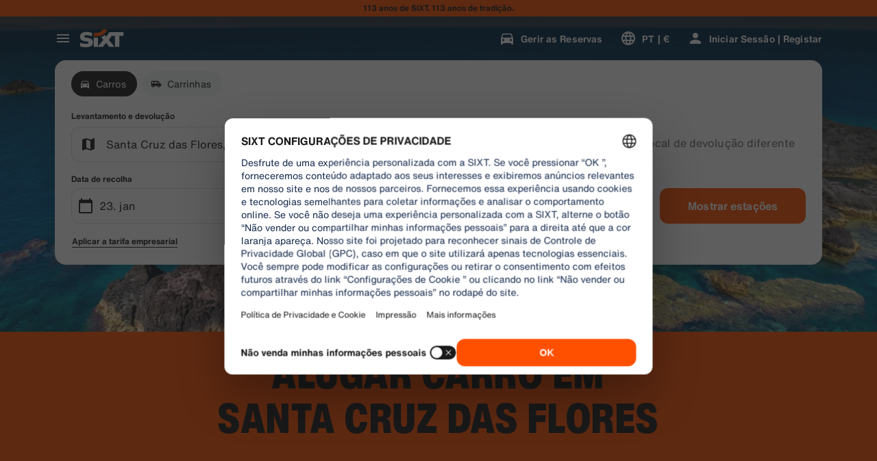

--- FILE ---
content_type: application/javascript
request_url: https://www.sixt.pt/webapp/customer-settings/intl-customerSettings-pt-PT.1c2b79f916ae9596.js
body_size: 5552
content:
"use strict";(self.webpackChunk_sixt_web_customer_settings=self.webpackChunk_sixt_web_customer_settings||[]).push([["58876"],{94288:function(e,i,o){function a(e,i,o){return i in e?Object.defineProperty(e,i,{value:o,enumerable:!0,configurable:!0,writable:!0}):e[i]=o,e}o.r(i),o.d(i,{TranslationCustomerSettingsPTPT:()=>t});class t{getCongratulationFormProfileId(e){return"O seu n\xfamero de perfil: ".concat(e)}getCongratulationFormProfileStatus(e){return"O seu estado de perfil: SIXT ".concat(e)}getCountDownTextCs(e){return"N\xe3o recebeu o c\xf3digo? Verifique a sua pasta de spam ou solicite um novo c\xf3digo dentro de ".concat(e," min.")}getCs_check_email_description(e){return"Envi\xe1mos um link de reposi\xe7\xe3o da palavra-passe para ".concat(e,".")}getHiName(e){return"Ol\xe1, ".concat(e)}getImprintLink(e){return"[Impress\xe3o](".concat(e,")")}getLccLocalePromptRedirect(e){return"".concat(e)}getLoyalty_points(e){return"".concat(e," pontos")}getLoyalty_terms_text(e,i){return"Aceito os [Termos e Condi\xe7\xf5es](".concat(e,") e o [Acordo de Ades\xe3o](").concat(i,") \xe0 SIXT ONE.")}getOtpBlockedSubtitleNoPasswordCs(e){return"Dentro de ".concat(e," minutos, poder\xe1 iniciar sess\xe3o novamente com um c\xf3digo de in\xedcio de sess\xe3o \xfanico.")}getOtpFormSubtitleCs(e){return"Introduza o c\xf3digo enviado para ".concat(e,".")}getOtpSublineSms(e,i){return"Fa\xe7a login com o c\xf3digo enviado para ".concat(e," & o seu n\xfamero de celular ").concat(i)}getOtp_incorrect_code_error_msg(e){return"C\xf3digo incorreto. Insira o c\xf3digo correto ou solicite um novo dentro de ".concat(e," min.")}getOtp_locked_subtitle(e){return"A prote\xe7\xe3o dos seus dados pessoais \xe9 muito importante para n\xf3s. Pode tentar iniciar sess\xe3o novamente dentro de ".concat(e," minutos.")}getPasswordFormSubtitle(e){return"Utilize a palavra-passe da sua conta SIXT registada com o ".concat(e,".")}getPaste_value_from_clipboard_btn_text(e){return'Colar "'.concat(e,'" da \xe1rea de transfer\xeancia')}getSeeOurPrivacyPolicyLink(e){return"Consulte a nossa [Pol\xedtica de Privacidade](".concat(e,").")}getSeeOurTermsAndPrivacyPolicy(e,i){return"Consulte os nossos [Termos e condi\xe7\xf5es](".concat(e,") e [Pol\xedtica de Privacidade](").concat(i,")")}getVerifyEmailSubTitle(e){return"Enviamos o c\xf3digo para ".concat(e)}getZenAuthOtpSubline(e){return"Inicie a sess\xe3o com o c\xf3digo enviado para ".concat(e)}constructor(){a(this,"AddBookingProfile","Adicionar Perfil"),a(this,"AreYouSure","Tem a certeza?"),a(this,"B2BRegistrationEmailPlaceholder","O seu email"),a(this,"B2b_book_selected_profile_cta","Reserve com o perfil selecionado"),a(this,"B2b_business_category","Empresarial"),a(this,"B2b_personal_category","Pessoal"),a(this,"B2b_select_profile_subtitle","Selecione um dos seus perfis existentes para o seu pr\xf3ximo aluguer ou crie um novo perfil SIXT business."),a(this,"B2b_select_profile_title","Bem-vindo de volta \xe0 SIXT business"),a(this,"B2b_select_profile_without_creation_subtitle","Selecione um dos seus perfis para efetuar a sua pr\xf3xima reserva."),a(this,"BaseLogIn","Log in"),a(this,"Bookings","Reservas"),a(this,"BusinessHubTab","Centro comercial"),a(this,"BusinessProfileDesktopContent","Entrar em um perfil existente ou criar um novo perfil de neg\xf3cio SIXT. Os benef\xedcios incluem taxas especiais para a sua empresa e acesso ao aluguel SIXT, compartilhar e andar dentro do aplicativo SIXT."),a(this,"BusinessProfileMobileContent","Entrar com um perfil existente ou criar um novo perfil de neg\xf3cio."),a(this,"ChooseProfile","Escolha um perfil"),a(this,"CodeExpiredMessageCs","O seu c\xf3digo expirou."),a(this,"CodeInputLabelCs","O seu c\xf3digo de 6 d\xedgitos"),a(this,"CongratulationFormCongratulationDescription","Pode prosseguir na aplica\xe7\xe3o. Este passo n\xe3o \xe9 obrigat\xf3rio para a utiliza\xe7\xe3o do aluguer empresarial."),a(this,"CongratulationFormCongratulationHeadline","O seu perfil empresarial foi criado com sucesso!"),a(this,"CongratulationFormDigitalCardText","Por favor, certifique-se que utiliza o n\xfamero do seu perfil empresarial em todas as reservas SIXT no website da SIXT e outros canais de reserva."),a(this,"CongratulationFormDownloadApp","Fa\xe7a download da aplica\xe7\xe3o"),a(this,"CongratulationFormWebsiteAppText","Descarregue a aplica\xe7\xe3o da SIXT, fa\xe7a login com o email e explore SIXT rent, SIXT ride e SIXT share."),a(this,"Continue","Pr\xf3ximo"),a(this,"ContinueProfileButton","Continuar com o perfil selecionado"),a(this,"Country_selector_other_label","Outros pa\xedses"),a(this,"Country_selector_suggested_label","Sugest\xf5es"),a(this,"CreateAccountCta","Criar conta"),a(this,"CreateAccountSubtitle","Ter uma conta d\xe1-lhe maior comodidade em todas as suas reservas."),a(this,"CreateAccountTitle","Completar a sua conta"),a(this,"Cs_check_email_cta","Reenviar e-mail"),a(this,"Cs_check_email_heading","Verifique o seu e-mail"),a(this,"Cs_login_form_subline","Reserve mais r\xe1pido. Viaje melhor."),a(this,"Cs_loyalty_menu_tile_enrolled","SIXT ONE"),a(this,"Cs_loyalty_menu_tile_not_enrolled","SIXT ONE"),a(this,"CurrencyTab","Moeda"),a(this,"FieldCannotBeEmptyError","Campo de preenchimento obrigat\xf3rio. "),a(this,"FirstNamePlaceholder","O seu primeiro nome"),a(this,"FirstNameValidationError","Primeiro nome em falta"),a(this,"ForgotPasswordCta","Esqueci-me da palavra-passe"),a(this,"FormActionFinish","Concluir"),a(this,"FormSignUpFirstName","Primeiro nome"),a(this,"FormSignUpHeadline","Bem-vindo a bordo"),a(this,"FormSignUpInvalidFirstName","Primeiro nome inv\xe1lido"),a(this,"FormSignUpInvalidLastName","Apelido inv\xe1lido"),a(this,"FormSignUpLastName","Apelido"),a(this,"FormSignUpSubHeadline","\xc9 um prazer conhec\xea-lo! Diga-nos mais sobre si."),a(this,"GetResetLink","Enviar link de redefini\xe7\xe3o"),a(this,"GlobalErrorUnhandled","N\xe3o foi poss\xedvel iniciar sess\xe3o. Por  favor, tente novamente."),a(this,"IncorrectPasswordError","Palavra-passe incorreta. Por favor, tente novamente."),a(this,"InputAccountNumber","N\xfamero de conta (KDNR)"),a(this,"InputEmail","Email"),a(this,"InputPassword","Palavra-passe"),a(this,"InputRateKey","Rate-Key"),a(this,"LanguageAndCountryTab","Idiomas e regi\xf5es recomendados"),a(this,"Language_switcher_subtitle_most_popular","Mais populares"),a(this,"Language_switcher_subtitle_other_languages","Mais idiomas"),a(this,"LastNamePlaceholder","O seu apelido"),a(this,"LastNameValidationError","Apelido em falta"),a(this,"LccLanguagePromptClose","Fechar"),a(this,"LccLocalePromptDismiss","Ignorar"),a(this,"LccLocalePromptLccOpen","Outro"),a(this,"LccLocalePromptStatement","Parece que o seu navegador est\xe1 configurado para um idioma diferente. Gostaria de mudar?"),a(this,"LccSwitcherChangeCurrency","Alterar moeda"),a(this,"LccSwitcherChangeLanguageOrCurrency","Alterar a l\xedngua ou a moeda"),a(this,"LogInOrCreateAccount","Iniciar sess\xe3o ou criar conta"),a(this,"LogInOrCreateAccountSubtitle","Para pagamentos r\xe1pidos e viagens mais simples, inicie sess\xe3o ou crie uma conta em apenas alguns cliques."),a(this,"LoginButtonBookingProfile","Perfil de reserva"),a(this,"LoginButtonProfile","Iniciar Sess\xe3o | Registar"),a(this,"LoginCta","Iniciar sess\xe3o"),a(this,"LoginFormContinueWithApple","Continuar com a Apple"),a(this,"LoginFormContinueWithGoogle","Continuar com a Google"),a(this,"LoginFormGoogleCookiesDisabledError","Para iniciar sess\xe3o via Google, ative os cookies nas defini\xe7\xf5es de dados e privacidade do seu navegador."),a(this,"LoginFormSSOError","Infelizmente, n\xe3o \xe9 poss\xedvel iniciar sess\xe3o. Por favor, tente outro m\xe9todo para iniciar sess\xe3o."),a(this,"Login_cta","Iniciar sess\xe3o"),a(this,"Login_dont_have_account_label","N\xe3o tem conta?"),a(this,"Logout","Sair"),a(this,"Loyalty_benefit_item1","Reserve pontos de aluguel"),a(this,"Loyalty_benefit_item2","Driver adicional gratuito"),a(this,"Loyalty_benefit_item3","Atualiza\xe7\xe3o gratuita"),a(this,"Loyalty_benefit_item4","Pagamento r\xe1pido"),a(this,"Loyalty_enrolled_pending_message","You’ve signed up! You can see your benefits in your account shortly."),a(this,"Loyalty_enrolled_success_message","Welcome to SIXT ONE! Book now and start earning points."),a(this,"Loyalty_enrollment_lss_b2c_main_cta","Book and earn points"),a(this,"Loyalty_enrollment_lss_b2c_page_subtitle","Start earning points with your next booking. View your benefits in the SIXT ONE section of your account anytime."),a(this,"Loyalty_enrollment_lss_b2c_page_title","You've joined our rewards program!"),a(this,"Loyalty_enrollment_lss_cto_page_subtitle","View your benefits in the SIXT ONE section of your account."),a(this,"Loyalty_enrollment_lss_cto_page_title","Welcome to our rewards program!"),a(this,"Loyalty_enrollment_lss_cto_secondary_cta","View benefits"),a(this,"Loyalty_enrollment_lss_status_match_page_subtitle","You're now a member of our rewards program SIXT ONE. Start booking with your new benefits."),a(this,"Loyalty_enrollment_lss_status_match_page_title","We matched your status!"),a(this,"Loyalty_join_benefit_item1","Earn points when you rent"),a(this,"Loyalty_join_benefit_item2","Easily redeem points for savings"),a(this,"Loyalty_join_benefit_item3","Unlock higher status tiers with more benefits"),a(this,"Loyalty_join_benefit_item4","Use the SIXT app to skip the counter"),a(this,"Loyalty_join_country_other","Outros pa\xedses"),a(this,"Loyalty_join_country_popular","Pa\xedses sugeridos"),a(this,"Loyalty_join_cta","Aderir agora"),a(this,"Loyalty_join_cto_benefit_item1","Redeem your earned points for savings on personal rentals"),a(this,"Loyalty_join_cto_benefit_item2","Unlock higher status tiers with more amazing benefits"),a(this,"Loyalty_join_cto_benefit_item3","Use the SIXT app to skip the counter"),a(this,"Loyalty_join_cto_subtitle","O nosso programa de recompensas permite-lhe ganhar pontos em reservas pessoais e de neg\xf3cios!"),a(this,"Loyalty_join_cto_title","Join our rewards program"),a(this,"Loyalty_join_later_cta","Aderir mais tarde"),a(this,"Loyalty_join_subtitle","Lan\xe7\xe1mos um novo programa de recompensas com vantagens incr\xedveis:"),a(this,"Loyalty_join_title","Join our rewards program"),a(this,"Loyalty_label","SIXT ONE"),a(this,"Loyalty_not_available_subtitle","Infelizmente, a SIXT ONE ainda n\xe3o est\xe1 dispon\xedvel no seu pa\xeds. Inform\xe1-lo-emos quando puder aderir."),a(this,"Loyalty_not_available_title","A SIXT ONE est\xe1 a chegar"),a(this,"Loyalty_welcome_subtitle","Comece a ganhar pontos com todas as reservas futuras e comece a usar os seus benef\xedcios."),a(this,"Loyalty_welcome_title","Bem-vindo ao Laranja"),a(this,"Loyalty_welcome_to_program_label","J\xe1 \xe9 membro SIXT ONE! Fa\xe7a um aluguer para come\xe7ar a acumular pontos."),a(this,"Marketing_communication_consent_text","Permito o SIXT para enviar comunica\xe7\xf5es de marketing."),a(this,"MciLoginFormEmailSubmitButton","Continuar com email"),a(this,"OfferListItemOr","ou"),a(this,"Ok","OK"),a(this,"Or_login_with_label","ou inicie sess\xe3o com"),a(this,"OtpBlockedNavBarTitleCs","N\xfamero de tentativas excedidas"),a(this,"OtpBlockedSecondaryBtnCs","Voltar \xe0 p\xe1gina inicial"),a(this,"OtpBlockedSubtitleCs","Poder\xe1 utilizar um c\xf3digo para iniciar sess\xe3o mais tarde ou iniciar sess\xe3o agora com a palavra-passe da sua conta. Proteger a seguran\xe7a do acesso \xe0 sua conta \xe9 a nossa maior prioridade."),a(this,"OtpBlockedTitleCs","A sua conta est\xe1 temporariamente bloqueada"),a(this,"OtpExpired","O c\xf3digo de verifica\xe7\xe3o expirou. Reenvie o c\xf3digo e tente novamente."),a(this,"OtpFormTitleCs","Verifique o seu e-mail"),a(this,"OtpRetryLimitReached","Voc\xea atingiu o limite de tentativas de repeti\xe7\xe3o. Por favor, solicite um novo c\xf3digo."),a(this,"Otp_resend_code_btn_text","Obter novo c\xf3digo"),a(this,"Otp_resend_subline","Este c\xf3digo expirou. Solicite um novo para continuar."),a(this,"PasswordFormTitle","Introduza a sua palavra-passe"),a(this,"PasswordPlaceholder","A sua palavra-passe"),a(this,"PasswordValidationDigitsError","Pelo menos 1 n\xfamero"),a(this,"PasswordValidationError","Crit\xe9rios da palavra-passe n\xe3o cumpridos"),a(this,"PasswordValidationErrorDigitsError","Pelo menos um d\xedgito"),a(this,"PasswordValidationErrorLowercaseError","Pelo menos uma letra min\xfascula"),a(this,"PasswordValidationErrorMaxLength","M\xe1ximo de 50 caracteres"),a(this,"PasswordValidationErrorMinLength","M\xednimo de 8 caracteres"),a(this,"PasswordValidationErrorSpecialCharError","Pelo menos um caractere especial"),a(this,"PasswordValidationErrorUppercaseError","Pelo menos uma letra mai\xfascula"),a(this,"PasswordValidationErrorWhitespaceError","N\xe3o pode conter espa\xe7os em branco no in\xedcio ou no fim."),a(this,"PasswordValidationLowercaseError","Pelo menos 1 letra min\xfascula"),a(this,"PasswordValidationMinLengthError","Pelo menos 8 caracteres"),a(this,"PasswordValidationSpecialCharError","Pelo menos 1 car\xe1ter especial"),a(this,"PasswordValidationSuccess","Todos os crit\xe9rios de palavra-passe cumpridos"),a(this,"PasswordValidationUppercaseError","Pelo menos 1 letra mai\xfascula"),a(this,"PreCtoBenefit1","Tarifas especiais da sua empresa"),a(this,"PreCtoBenefit2","Servi\xe7os inovadores, de aluguel digital"),a(this,"PreCtoBenefit3","Todas as solu\xe7\xf5es de mobilidade em um aplicativo: aluguel, compartilhamento e corrida"),a(this,"PreCtoButton","Criar novo perfil empresarial"),a(this,"PreCtoSubtitle","Crie um novo perfil de neg\xf3cios SIXT para aproveitar:"),a(this,"PreCtoTitle","Seu perfil de empresa SIXT est\xe1 esperando por voc\xea"),a(this,"RateKeyValidationErrorCompanyNotFound","A empresa que selecionou j\xe1 n\xe3o \xe9 um cliente empresarial. Por favor, contacte o apoio ao cliente."),a(this,"RateKeyValidationErrorWrongRateKey","Chave de tarifa incorreta."),a(this,"RequestOtpCta","Solicitar c\xf3digo de verifica\xe7\xe3o"),a(this,"RequiredField","Campo obrigat\xf3rio"),a(this,"RequiredPasswordError","Introduza a sua palavra-passe."),a(this,"ResendCodeCs","Reenviar c\xf3digo"),a(this,"Retry","Tente novamente"),a(this,"SearchCurrencyLabel","Pesquisar moeda"),a(this,"SearchLanguageAndCountryLabel","Pesquise por idioma ou regi\xe3o"),a(this,"SelectKdnrFormSelectCountry","Selecione o pa\xeds"),a(this,"Signup_country_of_residence_label","Pa\xeds de resid\xeancia"),a(this,"Signup_otp_heading","Confirme a sua identidade"),a(this,"Signup_success_snackbar","A sua conta foi criada!"),a(this,"Skip","Ignorar"),a(this,"SkipForNow","Ignorar por enquanto"),a(this,"SomethingWentWrongPleaseTryAgain","Algo deu errado. Por favor, tente novamente."),a(this,"SubscriptionsTitle","Subscri\xe7\xf5es"),a(this,"SuggestedTitle","Sugest\xf5es"),a(this,"SupportOr","Ou"),a(this,"TryLaterCs","Fechar"),a(this,"UseLoginCodeCta","Em alternativa, utilize o c\xf3digo de in\xedcio de sess\xe3o"),a(this,"UsePasswordOptionCs","Em alternativa, utilize a palavra-passe"),a(this,"UserDetailsHelpLink","Ajuda"),a(this,"UserDetailsManageBookings","Gerir as Reservas"),a(this,"UserDetailsProfiles","Perfis"),a(this,"UserDetailsRideHistory","Hist\xf3rico Ride & Recibos"),a(this,"UserDetailsSelectProfile","Selecionar perfil de reserva"),a(this,"UserSectionPersonalDetails","Dados pessoais"),a(this,"ValidateEmail","O seu e-mail dever\xe1 ser semelhante a exemplo@exemplo.com"),a(this,"ValidatePositiveNumber","Apenas n\xfameros s\xe3o permitidos"),a(this,"Verify","Verificar"),a(this,"VerifyEmailSkipSubline","Por favor, tenha em mente que \xe9 importante verificar o seu ID de e-mail para uma experi\xeancia aparente."),a(this,"VerifyEmailTitle","Verifique o seu endere\xe7o de e-mail"),a(this,"VerifyNow","Verifique agora"),a(this,"View_details_cta","Ver detalhes"),a(this,"View_profile_details_cta","Ver detalhes do perfil"),a(this,"WrongOtpErrorCs","C\xf3digo incorreto. Tente novamente ou solicite um novo c\xf3digo."),a(this,"WrongVerificationCode","C\xf3digo de verifica\xe7\xe3o incorreto"),a(this,"ZenAuthBackToLoginLink","Voltar para iniciar sess\xe3o"),a(this,"ZenAuthCorporateRateButton","Utilizar tarifa empresarial"),a(this,"ZenAuthCorporateRateHeadline","Utilizar tarifa empresarial"),a(this,"ZenAuthCorporateSignup","Ainda n\xe3o tem taxa de empresa? Registre sua empresa aqui"),a(this,"ZenAuthEmailHeadline","Criar uma conta ou iniciar sess\xe3o"),a(this,"ZenAuthEmailTooltip","Pode iniciar sess\xe3o atrav\xe9s do e-mail, n\xfamero do cart\xe3o SIXT ou n\xfamero da conta da empresa."),a(this,"ZenAuthForgotPassworHeadline","Esquecer Palavra-passe"),a(this,"ZenAuthForgotPasswordDescription","Ajude-nos a encontrar a sua conta e redefiniremos a sua palavra-passe."),a(this,"ZenAuthInvalidOtp","C\xf3digo incorreto. Verifique o seu e-mail e tente novamente."),a(this,"ZenAuthOtpExpiresIn","at\xe9 o c\xf3digo expirar"),a(this,"ZenAuthOtpHeadline","Inserir c\xf3digo"),a(this,"ZenAuthOtpHeadlineBlockedUser","Atingiu o limite de entrada."),a(this,"ZenAuthOtpHeadlineExpired","O c\xf3digo expirou"),a(this,"ZenAuthOtpHeadlineLimitReached","Demasiadas tentativas falhadas"),a(this,"ZenAuthOtpReceiveNewCode","Pedir um novo c\xf3digo"),a(this,"ZenAuthOtpResendCode","Pe\xe7a um novo c\xf3digo"),a(this,"ZenAuthOtpSublineBlockedUser","O c\xf3digo foi introduzido incorretamente demasiadas vezes seguidas. Solicite um novo c\xf3digo dentro de uma hora ou inicie sess\xe3o com a sua palavra-passe."),a(this,"ZenAuthOtpSublineExpired","O tempo associado ao seu c\xf3digo tempor\xe1rio expirou."),a(this,"ZenAuthOtpSublineLimitReached","O c\xf3digo foi introduzido incorretamente demasiadas vezes."),a(this,"ZenAuthOtpTryAnotherEmail","Utilize outro email"),a(this,"ZenAuthPasswordError","Palavra-passe incorreta. Por favor, tente novamente."),a(this,"ZenAuthPasswordForgot","Esqueceu a sua senha?"),a(this,"ZenAuthPasswordHeadline","Bem-vindo de volta"),a(this,"ZenAuthPasswordLogin","Fazer login com senha"),a(this,"ZenAuthPrivacyLink","Pol\xedtica de privacidade"),a(this,"ZenAuthRateKeyHeadline","Insira o c\xf3digo de oferta"),a(this,"ZenAuthRemoveCorporateRateButton","Remover tarifa empresarial"),a(this,"ZenAuthRemoveCorporateRateHeadline","N\xe3o \xe9 poss\xedvel iniciar sess\xe3o enquanto utiliza uma tarifa empresarial"),a(this,"ZenAuthRemoveCorporateRateSubline","As tarifas empresariais s\xf3 podem ser utilizadas quando se faz a reserva como convidado. Se desejar entrar na sua conta, por favor remova a tarifa empresarial."),a(this,"ZenAuthResetLinkSentDescription","Verifique o link que recebeu no seu e-mail para redefinir a sua palavra-passe. Se n\xe3o o receber dentro de alguns minutos, verifique a pasta do spam."),a(this,"ZenAuthResetLinkSentHeadline","Link de redefini\xe7\xe3o de senha enviado"),a(this,"ZenAuthSignupForCorporate","Registe-se com uma conta corporate"),a(this,"ZenAuthTermsLink","Termos & Condi\xe7\xf5es")}}}}]);
//# sourceMappingURL=intl-customerSettings-pt-PT.1c2b79f916ae9596.js.map